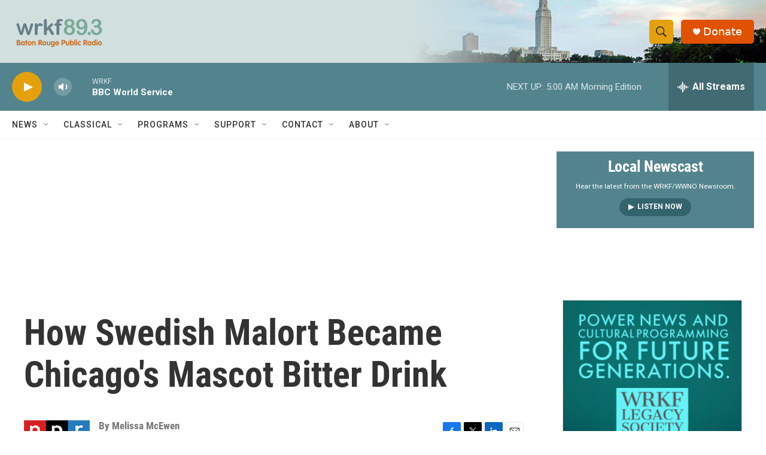

--- FILE ---
content_type: text/html; charset=utf-8
request_url: https://www.google.com/recaptcha/api2/aframe
body_size: 266
content:
<!DOCTYPE HTML><html><head><meta http-equiv="content-type" content="text/html; charset=UTF-8"></head><body><script nonce="mreZ9jQupHKSjbO_ciiC8g">/** Anti-fraud and anti-abuse applications only. See google.com/recaptcha */ try{var clients={'sodar':'https://pagead2.googlesyndication.com/pagead/sodar?'};window.addEventListener("message",function(a){try{if(a.source===window.parent){var b=JSON.parse(a.data);var c=clients[b['id']];if(c){var d=document.createElement('img');d.src=c+b['params']+'&rc='+(localStorage.getItem("rc::a")?sessionStorage.getItem("rc::b"):"");window.document.body.appendChild(d);sessionStorage.setItem("rc::e",parseInt(sessionStorage.getItem("rc::e")||0)+1);localStorage.setItem("rc::h",'1769406558507');}}}catch(b){}});window.parent.postMessage("_grecaptcha_ready", "*");}catch(b){}</script></body></html>